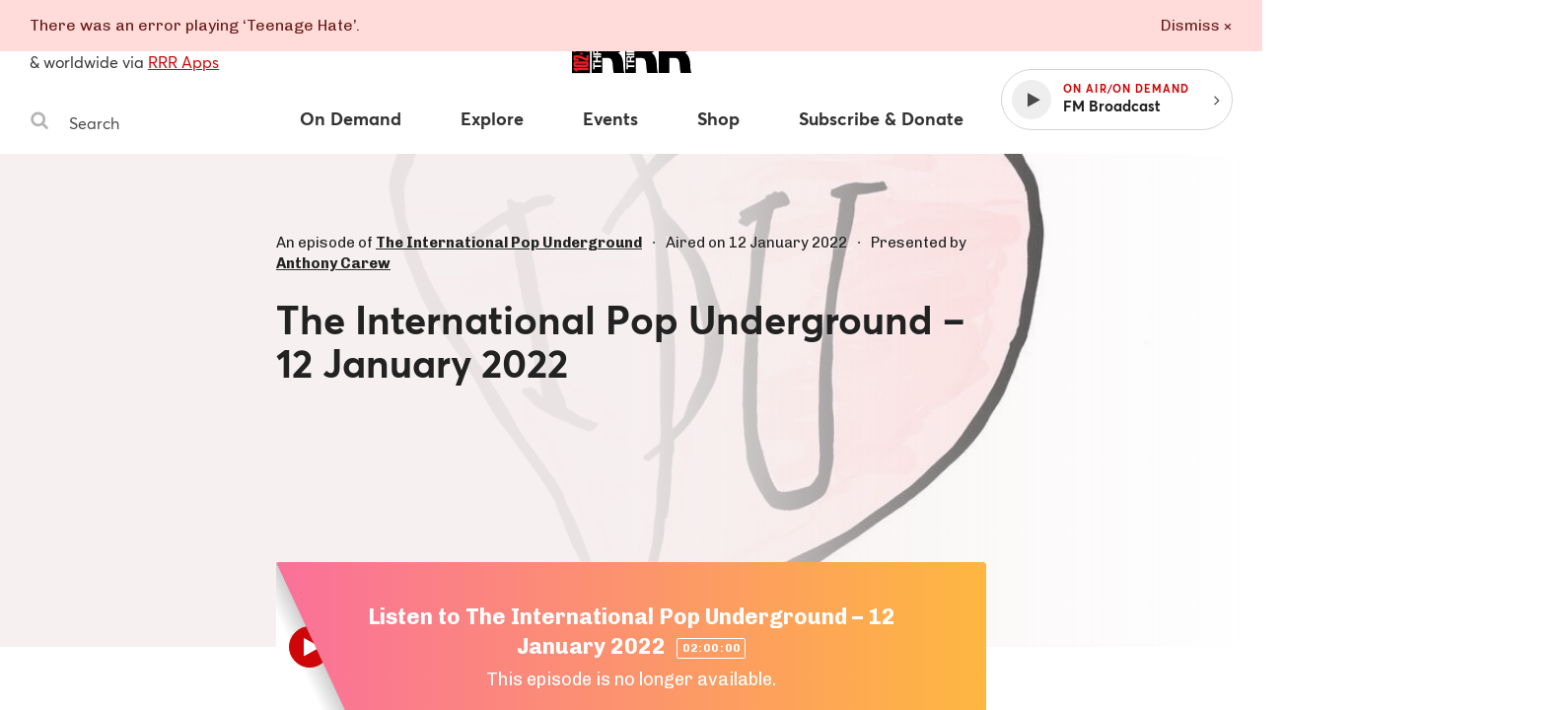

--- FILE ---
content_type: application/javascript
request_url: https://www.rrr.org.au/assets/23.b8661eab.chunk.js
body_size: 8657
content:
webpackJsonp([23],{584:function(t,e,r){var n,i;!function(a,o){"use strict";n=[r(585)],void 0!==(i=function(t){return o(a,t)}.apply(e,n))&&(t.exports=i)}("undefined"!=typeof window?window:this,function(t,e){"use strict";function r(t,e){for(var r in e)t[r]=e[r];return t}function n(t){return Array.isArray(t)?t:"object"==typeof t&&"number"==typeof t.length?u.call(t):[t]}function i(t,e,a){if(!(this instanceof i))return new i(t,e,a);var o=t;if("string"==typeof t&&(o=document.querySelectorAll(t)),!o)return void h.error("Bad element for imagesLoaded "+(o||t));this.elements=n(o),this.options=r({},this.options),"function"==typeof e?a=e:r(this.options,e),a&&this.on("always",a),this.getImages(),s&&(this.jqDeferred=new s.Deferred),setTimeout(this.check.bind(this))}function a(t){this.img=t}function o(t,e){this.url=t,this.element=e,this.img=new Image}var s=t.jQuery,h=t.console,u=Array.prototype.slice;i.prototype=Object.create(e.prototype),i.prototype.options={},i.prototype.getImages=function(){this.images=[],this.elements.forEach(this.addElementImages,this)},i.prototype.addElementImages=function(t){"IMG"==t.nodeName&&this.addImage(t),!0===this.options.background&&this.addElementBackgroundImages(t);var e=t.nodeType;if(e&&f[e]){for(var r=t.querySelectorAll("img"),n=0;n<r.length;n++){var i=r[n];this.addImage(i)}if("string"==typeof this.options.background){var a=t.querySelectorAll(this.options.background);for(n=0;n<a.length;n++){var o=a[n];this.addElementBackgroundImages(o)}}}};var f={1:!0,9:!0,11:!0};return i.prototype.addElementBackgroundImages=function(t){var e=getComputedStyle(t);if(e)for(var r=/url\((['"])?(.*?)\1\)/gi,n=r.exec(e.backgroundImage);null!==n;){var i=n&&n[2];i&&this.addBackground(i,t),n=r.exec(e.backgroundImage)}},i.prototype.addImage=function(t){var e=new a(t);this.images.push(e)},i.prototype.addBackground=function(t,e){var r=new o(t,e);this.images.push(r)},i.prototype.check=function(){function t(t,r,n){setTimeout(function(){e.progress(t,r,n)})}var e=this;if(this.progressedCount=0,this.hasAnyBroken=!1,!this.images.length)return void this.complete();this.images.forEach(function(e){e.once("progress",t),e.check()})},i.prototype.progress=function(t,e,r){this.progressedCount++,this.hasAnyBroken=this.hasAnyBroken||!t.isLoaded,this.emitEvent("progress",[this,t,e]),this.jqDeferred&&this.jqDeferred.notify&&this.jqDeferred.notify(this,t),this.progressedCount==this.images.length&&this.complete(),this.options.debug&&h&&h.log("progress: "+r,t,e)},i.prototype.complete=function(){var t=this.hasAnyBroken?"fail":"done";if(this.isComplete=!0,this.emitEvent(t,[this]),this.emitEvent("always",[this]),this.jqDeferred){var e=this.hasAnyBroken?"reject":"resolve";this.jqDeferred[e](this)}},a.prototype=Object.create(e.prototype),a.prototype.check=function(){if(this.getIsImageComplete())return void this.confirm(0!==this.img.naturalWidth,"naturalWidth");this.proxyImage=new Image,this.proxyImage.addEventListener("load",this),this.proxyImage.addEventListener("error",this),this.img.addEventListener("load",this),this.img.addEventListener("error",this),this.proxyImage.src=this.img.src},a.prototype.getIsImageComplete=function(){return this.img.complete&&this.img.naturalWidth},a.prototype.confirm=function(t,e){this.isLoaded=t,this.emitEvent("progress",[this,this.img,e])},a.prototype.handleEvent=function(t){var e="on"+t.type;this[e]&&this[e](t)},a.prototype.onload=function(){this.confirm(!0,"onload"),this.unbindEvents()},a.prototype.onerror=function(){this.confirm(!1,"onerror"),this.unbindEvents()},a.prototype.unbindEvents=function(){this.proxyImage.removeEventListener("load",this),this.proxyImage.removeEventListener("error",this),this.img.removeEventListener("load",this),this.img.removeEventListener("error",this)},o.prototype=Object.create(a.prototype),o.prototype.check=function(){this.img.addEventListener("load",this),this.img.addEventListener("error",this),this.img.src=this.url,this.getIsImageComplete()&&(this.confirm(0!==this.img.naturalWidth,"naturalWidth"),this.unbindEvents())},o.prototype.unbindEvents=function(){this.img.removeEventListener("load",this),this.img.removeEventListener("error",this)},o.prototype.confirm=function(t,e){this.isLoaded=t,this.emitEvent("progress",[this,this.element,e])},i.makeJQueryPlugin=function(e){(e=e||t.jQuery)&&(s=e,s.fn.imagesLoaded=function(t,e){return new i(this,t,e).jqDeferred.promise(s(this))})},i.makeJQueryPlugin(),i})},585:function(t,e,r){var n,i;!function(a,o){n=o,void 0!==(i="function"==typeof n?n.call(e,r,e,t):n)&&(t.exports=i)}("undefined"!=typeof window&&window,function(){"use strict";function t(){}var e=t.prototype;return e.on=function(t,e){if(t&&e){var r=this._events=this._events||{},n=r[t]=r[t]||[];return-1==n.indexOf(e)&&n.push(e),this}},e.once=function(t,e){if(t&&e){this.on(t,e);var r=this._onceEvents=this._onceEvents||{};return(r[t]=r[t]||{})[e]=!0,this}},e.off=function(t,e){var r=this._events&&this._events[t];if(r&&r.length){var n=r.indexOf(e);return-1!=n&&r.splice(n,1),this}},e.emitEvent=function(t,e){var r=this._events&&this._events[t];if(r&&r.length){r=r.slice(0),e=e||[];for(var n=this._onceEvents&&this._onceEvents[t],i=0;i<r.length;i++){var a=r[i];n&&n[a]&&(this.off(t,a),delete n[a]),a.apply(this,e)}return this}},e.allOff=function(){delete this._events,delete this._onceEvents},t})},586:function(t,e,r){var n;!function(i){function a(t,e){if(t=t||"",e=e||{},t instanceof a)return t;if(!(this instanceof a))return new a(t,e);var r=o(t);this._originalInput=t,this._r=r.r,this._g=r.g,this._b=r.b,this._a=r.a,this._roundA=$(100*this._a)/100,this._format=e.format||r.format,this._gradientType=e.gradientType,this._r<1&&(this._r=$(this._r)),this._g<1&&(this._g=$(this._g)),this._b<1&&(this._b=$(this._b)),this._ok=r.ok,this._tc_id=N++}function o(t){var e={r:0,g:0,b:0},r=1,n=null,i=null,a=null,o=!1,h=!1;return"string"==typeof t&&(t=W(t)),"object"==typeof t&&(T(t.r)&&T(t.g)&&T(t.b)?(e=s(t.r,t.g,t.b),o=!0,h="%"===String(t.r).substr(-1)?"prgb":"rgb"):T(t.h)&&T(t.s)&&T(t.v)?(n=j(t.s),i=j(t.v),e=l(t.h,n,i),o=!0,h="hsv"):T(t.h)&&T(t.s)&&T(t.l)&&(n=j(t.s),a=j(t.l),e=u(t.h,n,a),o=!0,h="hsl"),t.hasOwnProperty("a")&&(r=t.a)),r=C(r),{ok:o,format:t.format||h,r:Q(255,U(e.r,0)),g:Q(255,U(e.g,0)),b:Q(255,U(e.b,0)),a:r}}function s(t,e,r){return{r:255*H(t,255),g:255*H(e,255),b:255*H(r,255)}}function h(t,e,r){t=H(t,255),e=H(e,255),r=H(r,255);var n,i,a=U(t,e,r),o=Q(t,e,r),s=(a+o)/2;if(a==o)n=i=0;else{var h=a-o;switch(i=s>.5?h/(2-a-o):h/(a+o),a){case t:n=(e-r)/h+(e<r?6:0);break;case e:n=(r-t)/h+2;break;case r:n=(t-e)/h+4}n/=6}return{h:n,s:i,l:s}}function u(t,e,r){function n(t,e,r){return r<0&&(r+=1),r>1&&(r-=1),r<1/6?t+6*(e-t)*r:r<.5?e:r<2/3?t+(e-t)*(2/3-r)*6:t}var i,a,o;if(t=H(t,360),e=H(e,100),r=H(r,100),0===e)i=a=o=r;else{var s=r<.5?r*(1+e):r+e-r*e,h=2*r-s;i=n(h,s,t+1/3),a=n(h,s,t),o=n(h,s,t-1/3)}return{r:255*i,g:255*a,b:255*o}}function f(t,e,r){t=H(t,255),e=H(e,255),r=H(r,255);var n,i,a=U(t,e,r),o=Q(t,e,r),s=a,h=a-o;if(i=0===a?0:h/a,a==o)n=0;else{switch(a){case t:n=(e-r)/h+(e<r?6:0);break;case e:n=(r-t)/h+2;break;case r:n=(t-e)/h+4}n/=6}return{h:n,s:i,v:s}}function l(t,e,r){t=6*H(t,360),e=H(e,100),r=H(r,100);var n=i.floor(t),a=t-n,o=r*(1-e),s=r*(1-a*e),h=r*(1-(1-a)*e),u=n%6;return{r:255*[r,s,o,o,h,r][u],g:255*[h,r,r,s,o,o][u],b:255*[o,o,h,r,r,s][u]}}function c(t,e,r,n){var i=[q($(t).toString(16)),q($(e).toString(16)),q($(r).toString(16))];return n&&i[0].charAt(0)==i[0].charAt(1)&&i[1].charAt(0)==i[1].charAt(1)&&i[2].charAt(0)==i[2].charAt(1)?i[0].charAt(0)+i[1].charAt(0)+i[2].charAt(0):i.join("")}function g(t,e,r,n,i){var a=[q($(t).toString(16)),q($(e).toString(16)),q($(r).toString(16)),q(D(n))];return i&&a[0].charAt(0)==a[0].charAt(1)&&a[1].charAt(0)==a[1].charAt(1)&&a[2].charAt(0)==a[2].charAt(1)&&a[3].charAt(0)==a[3].charAt(1)?a[0].charAt(0)+a[1].charAt(0)+a[2].charAt(0)+a[3].charAt(0):a.join("")}function d(t,e,r,n){return[q(D(n)),q($(t).toString(16)),q($(e).toString(16)),q($(r).toString(16))].join("")}function p(t,e){e=0===e?0:e||10;var r=a(t).toHsl();return r.s-=e/100,r.s=L(r.s),a(r)}function v(t,e){e=0===e?0:e||10;var r=a(t).toHsl();return r.s+=e/100,r.s=L(r.s),a(r)}function b(t){return a(t).desaturate(100)}function m(t,e){e=0===e?0:e||10;var r=a(t).toHsl();return r.l+=e/100,r.l=L(r.l),a(r)}function _(t,e){e=0===e?0:e||10;var r=a(t).toRgb();return r.r=U(0,Q(255,r.r-$(-e/100*255))),r.g=U(0,Q(255,r.g-$(-e/100*255))),r.b=U(0,Q(255,r.b-$(-e/100*255))),a(r)}function y(t,e){e=0===e?0:e||10;var r=a(t).toHsl();return r.l-=e/100,r.l=L(r.l),a(r)}function k(t,e){var r=a(t).toHsl(),n=(r.h+e)%360;return r.h=n<0?360+n:n,a(r)}function x(t){var e=a(t).toHsl();return e.h=(e.h+180)%360,a(e)}function A(t){var e=a(t).toHsl(),r=e.h;return[a(t),a({h:(r+120)%360,s:e.s,l:e.l}),a({h:(r+240)%360,s:e.s,l:e.l})]}function w(t){var e=a(t).toHsl(),r=e.h;return[a(t),a({h:(r+90)%360,s:e.s,l:e.l}),a({h:(r+180)%360,s:e.s,l:e.l}),a({h:(r+270)%360,s:e.s,l:e.l})]}function E(t){var e=a(t).toHsl(),r=e.h;return[a(t),a({h:(r+72)%360,s:e.s,l:e.l}),a({h:(r+216)%360,s:e.s,l:e.l})]}function I(t,e,r){e=e||6,r=r||30;var n=a(t).toHsl(),i=360/r,o=[a(t)];for(n.h=(n.h-(i*e>>1)+720)%360;--e;)n.h=(n.h+i)%360,o.push(a(n));return o}function S(t,e){e=e||6;for(var r=a(t).toHsv(),n=r.h,i=r.s,o=r.v,s=[],h=1/e;e--;)s.push(a({h:n,s:i,v:o})),o=(o+h)%1;return s}function C(t){return t=parseFloat(t),(isNaN(t)||t<0||t>1)&&(t=1),t}function H(t,e){F(t)&&(t="100%");var r=M(t);return t=Q(e,U(0,parseFloat(t))),r&&(t=parseInt(t*e,10)/100),i.abs(t-e)<1e-6?1:t%e/parseFloat(e)}function L(t){return Q(1,U(0,t))}function R(t){return parseInt(t,16)}function F(t){return"string"==typeof t&&-1!=t.indexOf(".")&&1===parseFloat(t)}function M(t){return"string"==typeof t&&-1!=t.indexOf("%")}function q(t){return 1==t.length?"0"+t:""+t}function j(t){return t<=1&&(t=100*t+"%"),t}function D(t){return i.round(255*parseFloat(t)).toString(16)}function O(t){return R(t)/255}function T(t){return!!X.CSS_UNIT.exec(t)}function W(t){t=t.replace(B,"").replace(P,"").toLowerCase();var e=!1;if(G[t])t=G[t],e=!0;else if("transparent"==t)return{r:0,g:0,b:0,a:0,format:"name"};var r;return(r=X.rgb.exec(t))?{r:r[1],g:r[2],b:r[3]}:(r=X.rgba.exec(t))?{r:r[1],g:r[2],b:r[3],a:r[4]}:(r=X.hsl.exec(t))?{h:r[1],s:r[2],l:r[3]}:(r=X.hsla.exec(t))?{h:r[1],s:r[2],l:r[3],a:r[4]}:(r=X.hsv.exec(t))?{h:r[1],s:r[2],v:r[3]}:(r=X.hsva.exec(t))?{h:r[1],s:r[2],v:r[3],a:r[4]}:(r=X.hex8.exec(t))?{r:R(r[1]),g:R(r[2]),b:R(r[3]),a:O(r[4]),format:e?"name":"hex8"}:(r=X.hex6.exec(t))?{r:R(r[1]),g:R(r[2]),b:R(r[3]),format:e?"name":"hex"}:(r=X.hex4.exec(t))?{r:R(r[1]+""+r[1]),g:R(r[2]+""+r[2]),b:R(r[3]+""+r[3]),a:O(r[4]+""+r[4]),format:e?"name":"hex8"}:!!(r=X.hex3.exec(t))&&{r:R(r[1]+""+r[1]),g:R(r[2]+""+r[2]),b:R(r[3]+""+r[3]),format:e?"name":"hex"}}function z(t){var e,r;return t=t||{level:"AA",size:"small"},e=(t.level||"AA").toUpperCase(),r=(t.size||"small").toLowerCase(),"AA"!==e&&"AAA"!==e&&(e="AA"),"small"!==r&&"large"!==r&&(r="small"),{level:e,size:r}}var B=/^\s+/,P=/\s+$/,N=0,$=i.round,Q=i.min,U=i.max,J=i.random;a.prototype={isDark:function(){return this.getBrightness()<128},isLight:function(){return!this.isDark()},isValid:function(){return this._ok},getOriginalInput:function(){return this._originalInput},getFormat:function(){return this._format},getAlpha:function(){return this._a},getBrightness:function(){var t=this.toRgb();return(299*t.r+587*t.g+114*t.b)/1e3},getLuminance:function(){var t,e,r,n,a,o,s=this.toRgb();return t=s.r/255,e=s.g/255,r=s.b/255,n=t<=.03928?t/12.92:i.pow((t+.055)/1.055,2.4),a=e<=.03928?e/12.92:i.pow((e+.055)/1.055,2.4),o=r<=.03928?r/12.92:i.pow((r+.055)/1.055,2.4),.2126*n+.7152*a+.0722*o},setAlpha:function(t){return this._a=C(t),this._roundA=$(100*this._a)/100,this},toHsv:function(){var t=f(this._r,this._g,this._b);return{h:360*t.h,s:t.s,v:t.v,a:this._a}},toHsvString:function(){var t=f(this._r,this._g,this._b),e=$(360*t.h),r=$(100*t.s),n=$(100*t.v);return 1==this._a?"hsv("+e+", "+r+"%, "+n+"%)":"hsva("+e+", "+r+"%, "+n+"%, "+this._roundA+")"},toHsl:function(){var t=h(this._r,this._g,this._b);return{h:360*t.h,s:t.s,l:t.l,a:this._a}},toHslString:function(){var t=h(this._r,this._g,this._b),e=$(360*t.h),r=$(100*t.s),n=$(100*t.l);return 1==this._a?"hsl("+e+", "+r+"%, "+n+"%)":"hsla("+e+", "+r+"%, "+n+"%, "+this._roundA+")"},toHex:function(t){return c(this._r,this._g,this._b,t)},toHexString:function(t){return"#"+this.toHex(t)},toHex8:function(t){return g(this._r,this._g,this._b,this._a,t)},toHex8String:function(t){return"#"+this.toHex8(t)},toRgb:function(){return{r:$(this._r),g:$(this._g),b:$(this._b),a:this._a}},toRgbString:function(){return 1==this._a?"rgb("+$(this._r)+", "+$(this._g)+", "+$(this._b)+")":"rgba("+$(this._r)+", "+$(this._g)+", "+$(this._b)+", "+this._roundA+")"},toPercentageRgb:function(){return{r:$(100*H(this._r,255))+"%",g:$(100*H(this._g,255))+"%",b:$(100*H(this._b,255))+"%",a:this._a}},toPercentageRgbString:function(){return 1==this._a?"rgb("+$(100*H(this._r,255))+"%, "+$(100*H(this._g,255))+"%, "+$(100*H(this._b,255))+"%)":"rgba("+$(100*H(this._r,255))+"%, "+$(100*H(this._g,255))+"%, "+$(100*H(this._b,255))+"%, "+this._roundA+")"},toName:function(){return 0===this._a?"transparent":!(this._a<1)&&(V[c(this._r,this._g,this._b,!0)]||!1)},toFilter:function(t){var e="#"+d(this._r,this._g,this._b,this._a),r=e,n=this._gradientType?"GradientType = 1, ":"";if(t){var i=a(t);r="#"+d(i._r,i._g,i._b,i._a)}return"progid:DXImageTransform.Microsoft.gradient("+n+"startColorstr="+e+",endColorstr="+r+")"},toString:function(t){var e=!!t;t=t||this._format;var r=!1,n=this._a<1&&this._a>=0;return e||!n||"hex"!==t&&"hex6"!==t&&"hex3"!==t&&"hex4"!==t&&"hex8"!==t&&"name"!==t?("rgb"===t&&(r=this.toRgbString()),"prgb"===t&&(r=this.toPercentageRgbString()),"hex"!==t&&"hex6"!==t||(r=this.toHexString()),"hex3"===t&&(r=this.toHexString(!0)),"hex4"===t&&(r=this.toHex8String(!0)),"hex8"===t&&(r=this.toHex8String()),"name"===t&&(r=this.toName()),"hsl"===t&&(r=this.toHslString()),"hsv"===t&&(r=this.toHsvString()),r||this.toHexString()):"name"===t&&0===this._a?this.toName():this.toRgbString()},clone:function(){return a(this.toString())},_applyModification:function(t,e){var r=t.apply(null,[this].concat([].slice.call(e)));return this._r=r._r,this._g=r._g,this._b=r._b,this.setAlpha(r._a),this},lighten:function(){return this._applyModification(m,arguments)},brighten:function(){return this._applyModification(_,arguments)},darken:function(){return this._applyModification(y,arguments)},desaturate:function(){return this._applyModification(p,arguments)},saturate:function(){return this._applyModification(v,arguments)},greyscale:function(){return this._applyModification(b,arguments)},spin:function(){return this._applyModification(k,arguments)},_applyCombination:function(t,e){return t.apply(null,[this].concat([].slice.call(e)))},analogous:function(){return this._applyCombination(I,arguments)},complement:function(){return this._applyCombination(x,arguments)},monochromatic:function(){return this._applyCombination(S,arguments)},splitcomplement:function(){return this._applyCombination(E,arguments)},triad:function(){return this._applyCombination(A,arguments)},tetrad:function(){return this._applyCombination(w,arguments)}},a.fromRatio=function(t,e){if("object"==typeof t){var r={};for(var n in t)t.hasOwnProperty(n)&&(r[n]="a"===n?t[n]:j(t[n]));t=r}return a(t,e)},a.equals=function(t,e){return!(!t||!e)&&a(t).toRgbString()==a(e).toRgbString()},a.random=function(){return a.fromRatio({r:J(),g:J(),b:J()})},a.mix=function(t,e,r){r=0===r?0:r||50;var n=a(t).toRgb(),i=a(e).toRgb(),o=r/100;return a({r:(i.r-n.r)*o+n.r,g:(i.g-n.g)*o+n.g,b:(i.b-n.b)*o+n.b,a:(i.a-n.a)*o+n.a})},a.readability=function(t,e){var r=a(t),n=a(e);return(i.max(r.getLuminance(),n.getLuminance())+.05)/(i.min(r.getLuminance(),n.getLuminance())+.05)},a.isReadable=function(t,e,r){var n,i,o=a.readability(t,e);switch(i=!1,n=z(r),n.level+n.size){case"AAsmall":case"AAAlarge":i=o>=4.5;break;case"AAlarge":i=o>=3;break;case"AAAsmall":i=o>=7}return i},a.mostReadable=function(t,e,r){var n,i,o,s,h=null,u=0;r=r||{},i=r.includeFallbackColors,o=r.level,s=r.size;for(var f=0;f<e.length;f++)(n=a.readability(t,e[f]))>u&&(u=n,h=a(e[f]));return a.isReadable(t,h,{level:o,size:s})||!i?h:(r.includeFallbackColors=!1,a.mostReadable(t,["#fff","#000"],r))};var G=a.names={aliceblue:"f0f8ff",antiquewhite:"faebd7",aqua:"0ff",aquamarine:"7fffd4",azure:"f0ffff",beige:"f5f5dc",bisque:"ffe4c4",black:"000",blanchedalmond:"ffebcd",blue:"00f",blueviolet:"8a2be2",brown:"a52a2a",burlywood:"deb887",burntsienna:"ea7e5d",cadetblue:"5f9ea0",chartreuse:"7fff00",chocolate:"d2691e",coral:"ff7f50",cornflowerblue:"6495ed",cornsilk:"fff8dc",crimson:"dc143c",cyan:"0ff",darkblue:"00008b",darkcyan:"008b8b",darkgoldenrod:"b8860b",darkgray:"a9a9a9",darkgreen:"006400",darkgrey:"a9a9a9",darkkhaki:"bdb76b",darkmagenta:"8b008b",darkolivegreen:"556b2f",darkorange:"ff8c00",darkorchid:"9932cc",darkred:"8b0000",darksalmon:"e9967a",darkseagreen:"8fbc8f",darkslateblue:"483d8b",darkslategray:"2f4f4f",darkslategrey:"2f4f4f",darkturquoise:"00ced1",darkviolet:"9400d3",deeppink:"ff1493",deepskyblue:"00bfff",dimgray:"696969",dimgrey:"696969",dodgerblue:"1e90ff",firebrick:"b22222",floralwhite:"fffaf0",forestgreen:"228b22",fuchsia:"f0f",gainsboro:"dcdcdc",ghostwhite:"f8f8ff",gold:"ffd700",goldenrod:"daa520",gray:"808080",green:"008000",greenyellow:"adff2f",grey:"808080",honeydew:"f0fff0",hotpink:"ff69b4",indianred:"cd5c5c",indigo:"4b0082",ivory:"fffff0",khaki:"f0e68c",lavender:"e6e6fa",lavenderblush:"fff0f5",lawngreen:"7cfc00",lemonchiffon:"fffacd",lightblue:"add8e6",lightcoral:"f08080",lightcyan:"e0ffff",lightgoldenrodyellow:"fafad2",lightgray:"d3d3d3",lightgreen:"90ee90",lightgrey:"d3d3d3",lightpink:"ffb6c1",lightsalmon:"ffa07a",lightseagreen:"20b2aa",lightskyblue:"87cefa",lightslategray:"789",lightslategrey:"789",lightsteelblue:"b0c4de",lightyellow:"ffffe0",lime:"0f0",limegreen:"32cd32",linen:"faf0e6",magenta:"f0f",maroon:"800000",mediumaquamarine:"66cdaa",mediumblue:"0000cd",mediumorchid:"ba55d3",mediumpurple:"9370db",mediumseagreen:"3cb371",mediumslateblue:"7b68ee",mediumspringgreen:"00fa9a",mediumturquoise:"48d1cc",mediumvioletred:"c71585",midnightblue:"191970",mintcream:"f5fffa",mistyrose:"ffe4e1",moccasin:"ffe4b5",navajowhite:"ffdead",navy:"000080",oldlace:"fdf5e6",olive:"808000",olivedrab:"6b8e23",orange:"ffa500",orangered:"ff4500",orchid:"da70d6",palegoldenrod:"eee8aa",palegreen:"98fb98",paleturquoise:"afeeee",palevioletred:"db7093",papayawhip:"ffefd5",peachpuff:"ffdab9",peru:"cd853f",pink:"ffc0cb",plum:"dda0dd",powderblue:"b0e0e6",purple:"800080",rebeccapurple:"663399",red:"f00",rosybrown:"bc8f8f",royalblue:"4169e1",saddlebrown:"8b4513",salmon:"fa8072",sandybrown:"f4a460",seagreen:"2e8b57",seashell:"fff5ee",sienna:"a0522d",silver:"c0c0c0",skyblue:"87ceeb",slateblue:"6a5acd",slategray:"708090",slategrey:"708090",snow:"fffafa",springgreen:"00ff7f",steelblue:"4682b4",tan:"d2b48c",teal:"008080",thistle:"d8bfd8",tomato:"ff6347",turquoise:"40e0d0",violet:"ee82ee",wheat:"f5deb3",white:"fff",whitesmoke:"f5f5f5",yellow:"ff0",yellowgreen:"9acd32"},V=a.hexNames=function(t){var e={};for(var r in t)t.hasOwnProperty(r)&&(e[t[r]]=r);return e}(G),X=function(){var t="(?:[-\\+]?\\d*\\.\\d+%?)|(?:[-\\+]?\\d+%?)",e="[\\s|\\(]+("+t+")[,|\\s]+("+t+")[,|\\s]+("+t+")\\s*\\)?",r="[\\s|\\(]+("+t+")[,|\\s]+("+t+")[,|\\s]+("+t+")[,|\\s]+("+t+")\\s*\\)?";return{CSS_UNIT:new RegExp(t),rgb:new RegExp("rgb"+e),rgba:new RegExp("rgba"+r),hsl:new RegExp("hsl"+e),hsla:new RegExp("hsla"+r),hsv:new RegExp("hsv"+e),hsva:new RegExp("hsva"+r),hex3:/^#?([0-9a-fA-F]{1})([0-9a-fA-F]{1})([0-9a-fA-F]{1})$/,hex6:/^#?([0-9a-fA-F]{2})([0-9a-fA-F]{2})([0-9a-fA-F]{2})$/,hex4:/^#?([0-9a-fA-F]{1})([0-9a-fA-F]{1})([0-9a-fA-F]{1})([0-9a-fA-F]{1})$/,hex8:/^#?([0-9a-fA-F]{2})([0-9a-fA-F]{2})([0-9a-fA-F]{2})([0-9a-fA-F]{2})$/}}();void 0!==t&&t.exports?t.exports=a:void 0!==(n=function(){return a}.call(e,r,e,t))&&(t.exports=n)}(Math)},587:function(t,e,r){!function(e,r){t.exports=r()}(0,function(){"use strict";function t(t,e){if(!(t instanceof e))throw new TypeError("Cannot call a class as a function")}var e=function(){function t(t,e){for(var r=0;r<e.length;r++){var n=e[r];n.enumerable=n.enumerable||!1,n.configurable=!0,"value"in n&&(n.writable=!0),Object.defineProperty(t,n.key,n)}}return function(e,r,n){return r&&t(e.prototype,r),n&&t(e,n),e}}();return function(){function r(e){t(this,r),this.defaultColor=e&&e.defaultColor||[255,255,255,255]}return e(r,[{key:"getColorFromUnloadedImage",value:function(t,e,r){var n=r&&r.data;t.complete||t.naturalWidth?e.call(t,this.getColor.apply(this,arguments),n):this._bindImageEvents(t,e,r)}},{key:"getColor",value:function(t,e){e=e||{};var r=this._getDefaultColor(e),n=this._getOriginalSize(t),i=this._prepareSizeAndPosition(n,e),a=null,o=r;if(!(i.srcWidth&&i.srcHeight&&i.destWidth&&i.destHeight))return this._prepareResult(r,new Error("FastAverageColor: Incorrect sizes."));if(!this._ctx&&(this._canvas=document.createElement("canvas"),this._ctx=this._canvas.getContext&&this._canvas.getContext("2d"),!this._ctx))return this._prepareResult(r,new Error("FastAverageColor: Canvas Context 2D is not supported in this browser."));this._canvas.width=i.destWidth,this._canvas.height=i.destHeight;try{this._ctx.clearRect(0,0,i.destWidth,i.destHeight),this._ctx.drawImage(t,i.srcLeft,i.srcTop,i.srcWidth,i.srcHeight,0,0,i.destWidth,i.destHeight);var s=this._ctx.getImageData(0,0,i.destWidth,i.destHeight).data;o=this.getColorFromArray4(s)}catch(t){a=t}return this._prepareResult(o,a)}},{key:"getColorFromArray3",value:function(t,e){var r=t.length;if(r<3)return this._getDefaultColor();for(var n=r-r%3,i=3*(e||1),a=0,o=0,s=0,h=0,u=0;u<n;u+=i){var f=t[u],l=t[u+1],c=t[u+2];a+=f*f,o+=l*l,s+=c*c,h++}return[Math.round(Math.sqrt(a/h)),Math.round(Math.sqrt(o/h)),Math.round(Math.sqrt(s/h)),255]}},{key:"getColorFromArray4",value:function(t,e){var r=t.length;if(r<4)return this._getDefaultColor();for(var n=r-r%4,i=4*(e||1),a=0,o=0,s=0,h=0,u=0,f=0;f<n;f+=i){var l=t[f+3]/255,c=l/255,g=t[f]*c,d=t[f+1]*c,p=t[f+2]*c;a+=g*g,o+=d*d,s+=p*p,h+=l,u++}var v=h/u,b=Math.round(255*v);return b?[Math.round(255*Math.sqrt(a/u/v)),Math.round(255*Math.sqrt(o/u/v)),Math.round(255*Math.sqrt(s/u/v)),b]:[0,0,0,0]}},{key:"destroy",value:function(){delete this._canvas,delete this._ctx}},{key:"_getDefaultColor",value:function(t){return t&&t.defaultColor||this.defaultColor}},{key:"_getOption",value:function(t,e,r){return void 0===t[e]?r:t[e]}},{key:"_prepareSizeAndPosition",value:function(t,e){var r=this._getOption(e,"left",0),n=this._getOption(e,"top",0),i=this._getOption(e,"width",t.width),a=this._getOption(e,"height",t.height),o=i,s=a;if("precision"===e.mode)return{srcLeft:r,srcTop:n,srcWidth:i,srcHeight:a,destWidth:o,destHeight:s};var h=void 0;return i>a?(h=i/a,o=100,s=Math.round(o/h)):(h=a/i,s=100,o=Math.round(s/h)),(o>i||s>a||o<10||s<10)&&(o=i,s=a),{srcLeft:r,srcTop:n,srcWidth:i,srcHeight:a,destWidth:o,destHeight:s}}},{key:"_bindImageEvents",value:function(t,e,r){var n=this,i=r&&r.data;this._onload=function(){n._unbindImageEvents(t),e.call(t,n.getColor(t,r),i)},this._onerror=function(){n._unbindImageEvents(t),e.call(t,n._prepareResult(n._getDefaultColor(),new Error("Image error")),i)},this._onabort=function(){n._unbindImageEvents(),e.call(t,n._prepareResult(n._getDefaultColor(),new Error("Image abort")),i)},t.addEventListener("load",this._onload),t.addEventListener("error",this._onerror),t.addEventListener("abort",this._onabort)}},{key:"_unbindImageEvents",value:function(t){t.removeEventListener("load",this._onload),t.removeEventListener("error",this._onerror),t.removeEventListener("abort",this._onabort)}},{key:"_prepareResult",value:function(t,e){var r=t.slice(0,3),n=[].concat(r,t[3]/255),i=this._isDark(t);return{error:e,value:t,rgb:"rgb("+r.join(",")+")",rgba:"rgba("+n.join(",")+")",hex:this._arrayToHex(r),hexa:this._arrayToHex(t),isDark:i,isLight:!i}}},{key:"_getOriginalSize",value:function(t){return t instanceof HTMLImageElement?{width:t.naturalWidth,height:t.naturalHeight}:t instanceof HTMLVideoElement?{width:t.videoWidth,height:t.videoHeight}:{width:t.width,height:t.height}}},{key:"_toHex",value:function(t){var e=t.toString(16);return 1===e.length?"0"+e:e}},{key:"_arrayToHex",value:function(t){return"#"+t.map(this._toHex).join("")}},{key:"_isDark",value:function(t){return(299*t[0]+587*t[1]+114*t[2])/1e3<128}}]),r}()})},63:function(t,e,r){"use strict";function n(t,e){function r(){var e=new l.a,r=n.width,s=n.height,u=e.getColor(n,{width:r,height:s}),f=[120,120,120],c=!0;null==u.errors&&(f=u.value,c=u.isDark),f=a(u.hex,c),o.style.backgroundImage=i(h,f),t.classList.add("color-from-image--"+(c?"dark":"light"))}var n=t.querySelector(e.imageSelector),o=t.querySelector(e.targetSelector);if(!n)return void t.classList.add("color-from-image--dark");var h=e.gradient||g;null==n.getAttribute("crossorigin")&&console.warn("Image does not have `crossorigin='Anonymous'` attribute",n),s()(n,r)}function i(t,e){var r=c(e,3),n=r[0],i=r[1],a=r[2];return t.replace(/(r,\s*g,\s*b)/gi,n+", "+i+", "+a)}function a(t,e){t=u()(t);for(var r=e?u()("#fff"):u()("#222"),n=u.a.isReadable(t,r,{level:"AAA",size:"small"});!n;)t=e?t.darken():t.brighten(),n=u.a.isReadable(t,r,{level:"AA",size:"small"});var i=t.toRgb();return[i.r,i.g,i.b]}Object.defineProperty(e,"__esModule",{value:!0}),e.default=n;var o=r(584),s=r.n(o),h=r(586),u=r.n(h),f=r(587),l=r.n(f),c=function(){function t(t,e){var r=[],n=!0,i=!1,a=void 0;try{for(var o,s=t[Symbol.iterator]();!(n=(o=s.next()).done)&&(r.push(o.value),!e||r.length!==e);n=!0);}catch(t){i=!0,a=t}finally{try{!n&&s.return&&s.return()}finally{if(i)throw a}}return r}return function(e,r){if(Array.isArray(e))return e;if(Symbol.iterator in Object(e))return t(e,r);throw new TypeError("Invalid attempt to destructure non-iterable instance")}}(),g="linear-gradient(to left, rgba(r,g,b,0) 0%, rgba(r,g,b,0.8) 40%, rgba(r,g,b,0.95) 50%)"}});